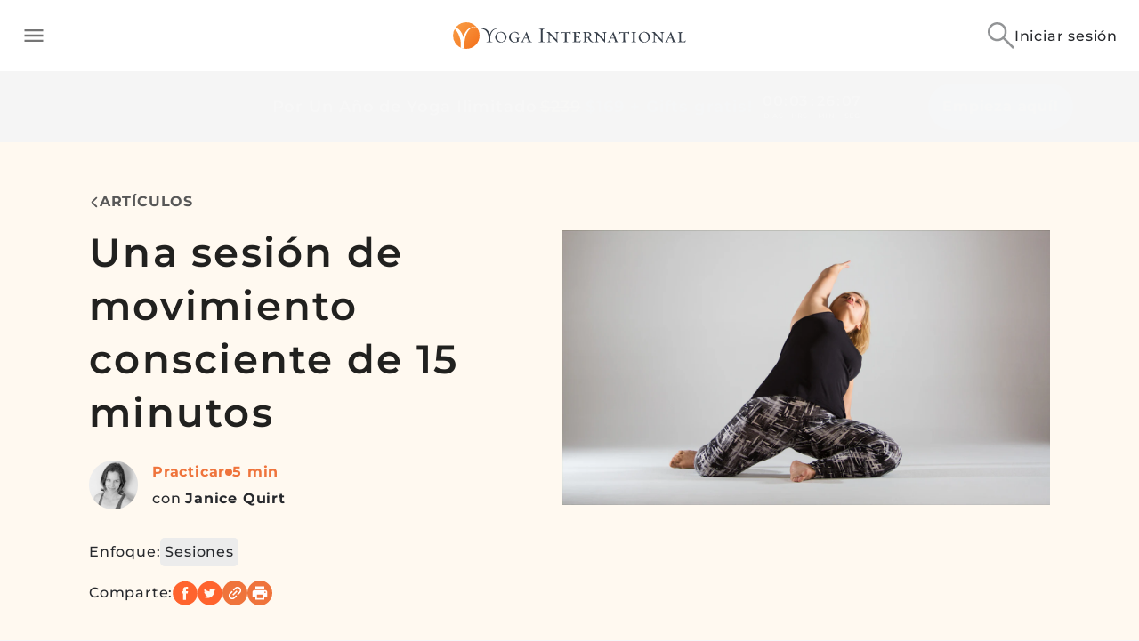

--- FILE ---
content_type: application/javascript
request_url: https://yogainternational.com/8709d8dd7ed8b6c1f660ffc6d9c5fe06a099a07a-56c76d606986dc20738d.js
body_size: 9602
content:
"use strict";(self.webpackChunk_yi_gatsby=self.webpackChunk_yi_gatsby||[]).push([[8650],{3495:function(e,n,t){var o="object"==typeof t.g&&t.g&&t.g.Object===Object&&t.g;n.A=o},6439:function(e,n){n.A=function(e,n){for(var t=-1,o=null==e?0:e.length,r=Array(o);++t<o;)r[t]=n(e[t],t,e);return r}},8755:function(e,n){n.A=function(e){return null!=e&&"object"==typeof e}},21558:function(e,n,t){var o=t(96540).createContext({});n.A=o},37667:function(e,n,t){var o=t(51920),r=t(8755);n.A=function(e){return"symbol"==typeof e||(0,r.A)(e)&&"[object Symbol]"==(0,o.A)(e)}},46978:function(e,n,t){var o=t(66830).A.Symbol;n.A=o},50717:function(e,n,t){var o=t(64467),r=t(98587),i=t(58168),a=t(96540),l=t(38759),c=t(79422),u=t(62912),s=t(85058),d=t(44743),p=t(78109),v=t(37822),f=t(93733),h=t(57912),m=t(94613),b=t(21558),g=t(59056),A=t(87795),x=t(74848),y=["aria-describedby","aria-labelledby","BackdropComponent","BackdropProps","children","className","disableEscapeKeyDown","fullScreen","fullWidth","maxWidth","onBackdropClick","onClose","open","PaperComponent","PaperProps","scroll","TransitionComponent","transitionDuration","TransitionProps"],S=(0,h.Ay)(g.A,{name:"MuiDialog",slot:"Backdrop",overrides:function(e,n){return n.backdrop}})({zIndex:-1}),w=(0,h.Ay)(d.A,{name:"MuiDialog",slot:"Root",overridesResolver:function(e,n){return n.root}})({"@media print":{position:"absolute !important"}}),M=(0,h.Ay)("div",{name:"MuiDialog",slot:"Container",overridesResolver:function(e,n){var t=e.ownerState;return[n.container,n["scroll".concat((0,s.A)(t.scroll))]]}})(function(e){var n=e.ownerState;return(0,i.A)({height:"100%","@media print":{height:"auto"},outline:0},"paper"===n.scroll&&{display:"flex",justifyContent:"center",alignItems:"center"},"body"===n.scroll&&{overflowY:"auto",overflowX:"hidden",textAlign:"center","&::after":{content:'""',display:"inline-block",verticalAlign:"middle",height:"100%",width:"0"}})}),C=(0,h.Ay)(v.A,{name:"MuiDialog",slot:"Paper",overridesResolver:function(e,n){var t=e.ownerState;return[n.paper,n["scrollPaper".concat((0,s.A)(t.scroll))],n["paperWidth".concat((0,s.A)(String(t.maxWidth)))],t.fullWidth&&n.paperFullWidth,t.fullScreen&&n.paperFullScreen]}})(function(e){var n=e.theme,t=e.ownerState;return(0,i.A)({margin:32,position:"relative",overflowY:"auto","@media print":{overflowY:"visible",boxShadow:"none"}},"paper"===t.scroll&&{display:"flex",flexDirection:"column",maxHeight:"calc(100% - 64px)"},"body"===t.scroll&&{display:"inline-block",verticalAlign:"middle",textAlign:"left"},!t.maxWidth&&{maxWidth:"calc(100% - 64px)"},"xs"===t.maxWidth&&(0,o.A)({maxWidth:"px"===n.breakpoints.unit?Math.max(n.breakpoints.values.xs,444):"max(".concat(n.breakpoints.values.xs).concat(n.breakpoints.unit,", 444px)")},"&.".concat(m.A.paperScrollBody),(0,o.A)({},n.breakpoints.down(Math.max(n.breakpoints.values.xs,444)+64),{maxWidth:"calc(100% - 64px)"})),t.maxWidth&&"xs"!==t.maxWidth&&(0,o.A)({maxWidth:"".concat(n.breakpoints.values[t.maxWidth]).concat(n.breakpoints.unit)},"&.".concat(m.A.paperScrollBody),(0,o.A)({},n.breakpoints.down(n.breakpoints.values[t.maxWidth]+64),{maxWidth:"calc(100% - 64px)"})),t.fullWidth&&{width:"calc(100% - 64px)"},t.fullScreen&&(0,o.A)({margin:0,width:"100%",maxWidth:"100%",height:"100%",maxHeight:"none",borderRadius:0},"&.".concat(m.A.paperScrollBody),{margin:0,maxWidth:"100%"}))}),k=a.forwardRef(function(e,n){var t=(0,f.A)({props:e,name:"MuiDialog"}),o=(0,A.A)(),d={enter:o.transitions.duration.enteringScreen,exit:o.transitions.duration.leavingScreen},h=t["aria-describedby"],g=t["aria-labelledby"],k=t.BackdropComponent,R=t.BackdropProps,z=t.children,E=t.className,W=t.disableEscapeKeyDown,I=void 0!==W&&W,P=t.fullScreen,T=void 0!==P&&P,j=t.fullWidth,B=void 0!==j&&j,D=t.maxWidth,L=void 0===D?"sm":D,V=t.onBackdropClick,N=t.onClose,O=t.open,F=t.PaperComponent,X=void 0===F?v.A:F,K=t.PaperProps,Y=void 0===K?{}:K,U=t.scroll,H=void 0===U?"paper":U,_=t.TransitionComponent,q=void 0===_?p.A:_,Q=t.transitionDuration,G=void 0===Q?d:Q,$=t.TransitionProps,J=(0,r.A)(t,y),Z=(0,i.A)({},t,{disableEscapeKeyDown:I,fullScreen:T,fullWidth:B,maxWidth:L,scroll:H}),ee=function(e){var n=e.classes,t=e.scroll,o=e.maxWidth,r=e.fullWidth,i=e.fullScreen,a={root:["root"],container:["container","scroll".concat((0,s.A)(t))],paper:["paper","paperScroll".concat((0,s.A)(t)),"paperWidth".concat((0,s.A)(String(o))),r&&"paperFullWidth",i&&"paperFullScreen"]};return(0,c.A)(a,m.f,n)}(Z),ne=a.useRef(),te=(0,u.A)(g),oe=a.useMemo(function(){return{titleId:te}},[te]);return(0,x.jsx)(w,(0,i.A)({className:(0,l.A)(ee.root,E),closeAfterTransition:!0,components:{Backdrop:S},componentsProps:{backdrop:(0,i.A)({transitionDuration:G,as:k},R)},disableEscapeKeyDown:I,onClose:N,open:O,ref:n,onClick:function(e){ne.current&&(ne.current=null,V&&V(e),N&&N(e,"backdropClick"))},ownerState:Z},J,{children:(0,x.jsx)(q,(0,i.A)({appear:!0,in:O,timeout:G,role:"presentation"},$,{children:(0,x.jsx)(M,{className:(0,l.A)(ee.container),onMouseDown:function(e){ne.current=e.target===e.currentTarget},ownerState:Z,children:(0,x.jsx)(C,(0,i.A)({as:X,elevation:24,role:"dialog","aria-describedby":h,"aria-labelledby":te},Y,{className:(0,l.A)(ee.paper,Y.className),ownerState:Z,children:(0,x.jsx)(b.A.Provider,{value:oe,children:z})}))})}))}))});n.A=k},51878:function(e,n){var t=Array.isArray;n.A=t},51920:function(e,n,t){t.d(n,{A:function(){return p}});var o=t(46978),r=Object.prototype,i=r.hasOwnProperty,a=r.toString,l=o.A?o.A.toStringTag:void 0;var c=function(e){var n=i.call(e,l),t=e[l];try{e[l]=void 0;var o=!0}catch(c){}var r=a.call(e);return o&&(n?e[l]=t:delete e[l]),r},u=Object.prototype.toString;var s=function(e){return u.call(e)},d=o.A?o.A.toStringTag:void 0;var p=function(e){return null==e?void 0===e?"[object Undefined]":"[object Null]":d&&d in Object(e)?c(e):s(e)}},62894:function(e,n,t){t.d(n,{A:function(){return f}});var o=t(98587),r=t(58168),i=t(9417),a=t(77387),l=t(96540),c=t(39433);function u(e,n){var t=Object.create(null);return e&&l.Children.map(e,function(e){return e}).forEach(function(e){t[e.key]=function(e){return n&&(0,l.isValidElement)(e)?n(e):e}(e)}),t}function s(e,n,t){return null!=t[n]?t[n]:e.props[n]}function d(e,n,t){var o=u(e.children),r=function(e,n){function t(t){return t in n?n[t]:e[t]}e=e||{},n=n||{};var o,r=Object.create(null),i=[];for(var a in e)a in n?i.length&&(r[a]=i,i=[]):i.push(a);var l={};for(var c in n){if(r[c])for(o=0;o<r[c].length;o++){var u=r[c][o];l[r[c][o]]=t(u)}l[c]=t(c)}for(o=0;o<i.length;o++)l[i[o]]=t(i[o]);return l}(n,o);return Object.keys(r).forEach(function(i){var a=r[i];if((0,l.isValidElement)(a)){var c=i in n,u=i in o,d=n[i],p=(0,l.isValidElement)(d)&&!d.props.in;!u||c&&!p?u||!c||p?u&&c&&(0,l.isValidElement)(d)&&(r[i]=(0,l.cloneElement)(a,{onExited:t.bind(null,a),in:d.props.in,exit:s(a,"exit",e),enter:s(a,"enter",e)})):r[i]=(0,l.cloneElement)(a,{in:!1}):r[i]=(0,l.cloneElement)(a,{onExited:t.bind(null,a),in:!0,exit:s(a,"exit",e),enter:s(a,"enter",e)})}}),r}var p=Object.values||function(e){return Object.keys(e).map(function(n){return e[n]})},v=function(e){function n(n,t){var o,r=(o=e.call(this,n,t)||this).handleExited.bind((0,i.A)(o));return o.state={contextValue:{isMounting:!0},handleExited:r,firstRender:!0},o}(0,a.A)(n,e);var t=n.prototype;return t.componentDidMount=function(){this.mounted=!0,this.setState({contextValue:{isMounting:!1}})},t.componentWillUnmount=function(){this.mounted=!1},n.getDerivedStateFromProps=function(e,n){var t,o,r=n.children,i=n.handleExited;return{children:n.firstRender?(t=e,o=i,u(t.children,function(e){return(0,l.cloneElement)(e,{onExited:o.bind(null,e),in:!0,appear:s(e,"appear",t),enter:s(e,"enter",t),exit:s(e,"exit",t)})})):d(e,r,i),firstRender:!1}},t.handleExited=function(e,n){var t=u(this.props.children);e.key in t||(e.props.onExited&&e.props.onExited(n),this.mounted&&this.setState(function(n){var t=(0,r.A)({},n.children);return delete t[e.key],{children:t}}))},t.render=function(){var e=this.props,n=e.component,t=e.childFactory,r=(0,o.A)(e,["component","childFactory"]),i=this.state.contextValue,a=p(this.state.children).map(t);return delete r.appear,delete r.enter,delete r.exit,null===n?l.createElement(c.A.Provider,{value:i},a):l.createElement(c.A.Provider,{value:i},l.createElement(n,r,a))},n}(l.Component);v.defaultProps={component:"div",childFactory:function(e){return e}};var f=v},63420:function(e,n,t){var o;t.d(n,{A:function(){return p}});var r=t(5544),i=t(96540),a=t(16068),l=t(56403),c=t(50982);function u(e,n,t,o,l){var c=i.useState(function(){return l&&t?t(e).matches:o?o(e).matches:n}),u=(0,r.A)(c,2),s=u[0],d=u[1];return(0,a.A)(function(){var n=!0;if(t){var o=t(e),r=function(){n&&d(o.matches)};return r(),o.addListener(r),function(){n=!1,o.removeListener(r)}}},[e,t]),s}var s=(o||(o=t.t(i,2))).useSyncExternalStore;function d(e,n,t,o,a){var l=i.useCallback(function(){return n},[n]),c=i.useMemo(function(){if(a&&t)return function(){return t(e).matches};if(null!==o){var n=o(e).matches;return function(){return n}}return l},[l,e,o,a,t]),u=i.useMemo(function(){if(null===t)return[l,function(){return function(){}}];var n=t(e);return[function(){return n.matches},function(e){return n.addListener(e),function(){n.removeListener(e)}}]},[l,t,e]),d=(0,r.A)(u,2),p=d[0],v=d[1];return s(v,p,c)}function p(e){var n=arguments.length>1&&void 0!==arguments[1]?arguments[1]:{},t=(0,c.A)(),o="undefined"!=typeof window&&void 0!==window.matchMedia,r=(0,l.A)({name:"MuiUseMediaQuery",props:n,theme:t}),i=r.defaultMatches,a=void 0!==i&&i,p=r.matchMedia,v=void 0===p?o?window.matchMedia:null:p,f=r.ssrMatchMedia,h=void 0===f?null:f,m=r.noSsr,b=void 0!==m&&m;var g="function"==typeof e?e(t):e;return g=g.replace(/^@media( ?)/m,""),(void 0!==s?d:u)(g,a,v,h,b)}},66830:function(e,n,t){var o=t(3495),r="object"==typeof self&&self&&self.Object===Object&&self,i=o.A||r||Function("return this")();n.A=i},79254:function(e,n,t){t.d(n,{A:function(){return R}});var o=t(64467),r=t(98587),i=t(58168),a=t(96540),l=t(38759),c=t(75874),u=t(79422),s=t(88326),d=t(57912),p=t(93733),v=t(90573),f=t(85058),h=t(62496),m=t(11536);function b(e){return(0,m.Ay)("MuiButton",e)}var g=(0,h.A)("MuiButton",["root","text","textInherit","textPrimary","textSecondary","textSuccess","textError","textInfo","textWarning","outlined","outlinedInherit","outlinedPrimary","outlinedSecondary","outlinedSuccess","outlinedError","outlinedInfo","outlinedWarning","contained","containedInherit","containedPrimary","containedSecondary","containedSuccess","containedError","containedInfo","containedWarning","disableElevation","focusVisible","disabled","colorInherit","colorPrimary","colorSecondary","colorSuccess","colorError","colorInfo","colorWarning","textSizeSmall","textSizeMedium","textSizeLarge","outlinedSizeSmall","outlinedSizeMedium","outlinedSizeLarge","containedSizeSmall","containedSizeMedium","containedSizeLarge","sizeMedium","sizeSmall","sizeLarge","fullWidth","startIcon","endIcon","icon","iconSizeSmall","iconSizeMedium","iconSizeLarge"]);var A=a.createContext({});var x=a.createContext(void 0),y=t(74848),S=["children","color","component","className","disabled","disableElevation","disableFocusRipple","endIcon","focusVisibleClassName","fullWidth","size","startIcon","type","variant"],w=function(e){return(0,i.A)({},"small"===e.size&&{"& > *:nth-of-type(1)":{fontSize:18}},"medium"===e.size&&{"& > *:nth-of-type(1)":{fontSize:20}},"large"===e.size&&{"& > *:nth-of-type(1)":{fontSize:22}})},M=(0,d.Ay)(v.A,{shouldForwardProp:function(e){return(0,d.ep)(e)||"classes"===e},name:"MuiButton",slot:"Root",overridesResolver:function(e,n){var t=e.ownerState;return[n.root,n[t.variant],n["".concat(t.variant).concat((0,f.A)(t.color))],n["size".concat((0,f.A)(t.size))],n["".concat(t.variant,"Size").concat((0,f.A)(t.size))],"inherit"===t.color&&n.colorInherit,t.disableElevation&&n.disableElevation,t.fullWidth&&n.fullWidth]}})(function(e){var n,t,r=e.theme,a=e.ownerState,l="light"===r.palette.mode?r.palette.grey[300]:r.palette.grey[800],c="light"===r.palette.mode?r.palette.grey.A100:r.palette.grey[700];return(0,i.A)({},r.typography.button,(0,o.A)((0,o.A)({minWidth:64,padding:"6px 16px",borderRadius:(r.vars||r).shape.borderRadius,transition:r.transitions.create(["background-color","box-shadow","border-color","color"],{duration:r.transitions.duration.short}),"&:hover":(0,i.A)({textDecoration:"none",backgroundColor:r.vars?"rgba(".concat(r.vars.palette.text.primaryChannel," / ").concat(r.vars.palette.action.hoverOpacity,")"):(0,s.X4)(r.palette.text.primary,r.palette.action.hoverOpacity),"@media (hover: none)":{backgroundColor:"transparent"}},"text"===a.variant&&"inherit"!==a.color&&{backgroundColor:r.vars?"rgba(".concat(r.vars.palette[a.color].mainChannel," / ").concat(r.vars.palette.action.hoverOpacity,")"):(0,s.X4)(r.palette[a.color].main,r.palette.action.hoverOpacity),"@media (hover: none)":{backgroundColor:"transparent"}},"outlined"===a.variant&&"inherit"!==a.color&&{border:"1px solid ".concat((r.vars||r).palette[a.color].main),backgroundColor:r.vars?"rgba(".concat(r.vars.palette[a.color].mainChannel," / ").concat(r.vars.palette.action.hoverOpacity,")"):(0,s.X4)(r.palette[a.color].main,r.palette.action.hoverOpacity),"@media (hover: none)":{backgroundColor:"transparent"}},"contained"===a.variant&&{backgroundColor:r.vars?r.vars.palette.Button.inheritContainedHoverBg:c,boxShadow:(r.vars||r).shadows[4],"@media (hover: none)":{boxShadow:(r.vars||r).shadows[2],backgroundColor:(r.vars||r).palette.grey[300]}},"contained"===a.variant&&"inherit"!==a.color&&{backgroundColor:(r.vars||r).palette[a.color].dark,"@media (hover: none)":{backgroundColor:(r.vars||r).palette[a.color].main}}),"&:active":(0,i.A)({},"contained"===a.variant&&{boxShadow:(r.vars||r).shadows[8]})},"&.".concat(g.focusVisible),(0,i.A)({},"contained"===a.variant&&{boxShadow:(r.vars||r).shadows[6]})),"&.".concat(g.disabled),(0,i.A)({color:(r.vars||r).palette.action.disabled},"outlined"===a.variant&&{border:"1px solid ".concat((r.vars||r).palette.action.disabledBackground)},"contained"===a.variant&&{color:(r.vars||r).palette.action.disabled,boxShadow:(r.vars||r).shadows[0],backgroundColor:(r.vars||r).palette.action.disabledBackground})),"text"===a.variant&&{padding:"6px 8px"},"text"===a.variant&&"inherit"!==a.color&&{color:(r.vars||r).palette[a.color].main},"outlined"===a.variant&&{padding:"5px 15px",border:"1px solid currentColor"},"outlined"===a.variant&&"inherit"!==a.color&&{color:(r.vars||r).palette[a.color].main,border:r.vars?"1px solid rgba(".concat(r.vars.palette[a.color].mainChannel," / 0.5)"):"1px solid ".concat((0,s.X4)(r.palette[a.color].main,.5))},"contained"===a.variant&&{color:r.vars?r.vars.palette.text.primary:null==(n=(t=r.palette).getContrastText)?void 0:n.call(t,r.palette.grey[300]),backgroundColor:r.vars?r.vars.palette.Button.inheritContainedBg:l,boxShadow:(r.vars||r).shadows[2]},"contained"===a.variant&&"inherit"!==a.color&&{color:(r.vars||r).palette[a.color].contrastText,backgroundColor:(r.vars||r).palette[a.color].main},"inherit"===a.color&&{color:"inherit",borderColor:"currentColor"},"small"===a.size&&"text"===a.variant&&{padding:"4px 5px",fontSize:r.typography.pxToRem(13)},"large"===a.size&&"text"===a.variant&&{padding:"8px 11px",fontSize:r.typography.pxToRem(15)},"small"===a.size&&"outlined"===a.variant&&{padding:"3px 9px",fontSize:r.typography.pxToRem(13)},"large"===a.size&&"outlined"===a.variant&&{padding:"7px 21px",fontSize:r.typography.pxToRem(15)},"small"===a.size&&"contained"===a.variant&&{padding:"4px 10px",fontSize:r.typography.pxToRem(13)},"large"===a.size&&"contained"===a.variant&&{padding:"8px 22px",fontSize:r.typography.pxToRem(15)},a.fullWidth&&{width:"100%"})},function(e){return e.ownerState.disableElevation&&(0,o.A)((0,o.A)((0,o.A)({boxShadow:"none","&:hover":{boxShadow:"none"}},"&.".concat(g.focusVisible),{boxShadow:"none"}),"&:active",{boxShadow:"none"}),"&.".concat(g.disabled),{boxShadow:"none"})}),C=(0,d.Ay)("span",{name:"MuiButton",slot:"StartIcon",overridesResolver:function(e,n){var t=e.ownerState;return[n.startIcon,n["iconSize".concat((0,f.A)(t.size))]]}})(function(e){var n=e.ownerState;return(0,i.A)({display:"inherit",marginRight:8,marginLeft:-4},"small"===n.size&&{marginLeft:-2},w(n))}),k=(0,d.Ay)("span",{name:"MuiButton",slot:"EndIcon",overridesResolver:function(e,n){var t=e.ownerState;return[n.endIcon,n["iconSize".concat((0,f.A)(t.size))]]}})(function(e){var n=e.ownerState;return(0,i.A)({display:"inherit",marginRight:-4,marginLeft:8},"small"===n.size&&{marginRight:-2},w(n))}),R=a.forwardRef(function(e,n){var t=a.useContext(A),o=a.useContext(x),s=(0,c.A)(t,e),d=(0,p.A)({props:s,name:"MuiButton"}),v=d.children,h=d.color,m=void 0===h?"primary":h,g=d.component,w=void 0===g?"button":g,R=d.className,z=d.disabled,E=void 0!==z&&z,W=d.disableElevation,I=void 0!==W&&W,P=d.disableFocusRipple,T=void 0!==P&&P,j=d.endIcon,B=d.focusVisibleClassName,D=d.fullWidth,L=void 0!==D&&D,V=d.size,N=void 0===V?"medium":V,O=d.startIcon,F=d.type,X=d.variant,K=void 0===X?"text":X,Y=(0,r.A)(d,S),U=(0,i.A)({},d,{color:m,component:w,disabled:E,disableElevation:I,disableFocusRipple:T,fullWidth:L,size:N,type:F,variant:K}),H=function(e){var n=e.color,t=e.disableElevation,o=e.fullWidth,r=e.size,a=e.variant,l=e.classes,c={root:["root",a,"".concat(a).concat((0,f.A)(n)),"size".concat((0,f.A)(r)),"".concat(a,"Size").concat((0,f.A)(r)),"color".concat((0,f.A)(n)),t&&"disableElevation",o&&"fullWidth"],label:["label"],startIcon:["icon","startIcon","iconSize".concat((0,f.A)(r))],endIcon:["icon","endIcon","iconSize".concat((0,f.A)(r))]},s=(0,u.A)(c,b,l);return(0,i.A)({},l,s)}(U),_=O&&(0,y.jsx)(C,{className:H.startIcon,ownerState:U,children:O}),q=j&&(0,y.jsx)(k,{className:H.endIcon,ownerState:U,children:j}),Q=o||"";return(0,y.jsxs)(M,(0,i.A)({ownerState:U,className:(0,l.A)(t.className,H.root,R,Q),component:w,disabled:E,focusRipple:!T,focusVisibleClassName:(0,l.A)(H.focusVisible,B),ref:n,type:F},Y,{classes:H,children:[_,v,q]}))})},84954:function(e,n,t){t.d(n,{A:function(){return s}});var o=t(46978),r=t(6439),i=t(51878),a=t(37667),l=o.A?o.A.prototype:void 0,c=l?l.toString:void 0;var u=function e(n){if("string"==typeof n)return n;if((0,i.A)(n))return(0,r.A)(n,e)+"";if((0,a.A)(n))return c?c.call(n):"";var t=n+"";return"0"==t&&1/n==-1/0?"-0":t};var s=function(e){return null==e?"":u(e)}},90573:function(e,n,t){t.d(n,{A:function(){return H}});var o=t(5544),r=t(64467),i=t(58168),a=t(98587),l=t(96540),c=t(38759),u=t(79422),s=t(57912),d=t(93733),p=t(58436),v=t(16973),f=t(4542),h=t(60436),m=t(57528),b=t(62894),g=t(87469),A=t(26069),x=t(74848);var y=function(e){var n=e.className,t=e.classes,r=e.pulsate,i=void 0!==r&&r,a=e.rippleX,u=e.rippleY,s=e.rippleSize,d=e.in,p=e.onExited,v=e.timeout,f=l.useState(!1),h=(0,o.A)(f,2),m=h[0],b=h[1],g=(0,c.A)(n,t.ripple,t.rippleVisible,i&&t.ripplePulsate),A={width:s,height:s,top:-s/2+u,left:-s/2+a},y=(0,c.A)(t.child,m&&t.childLeaving,i&&t.childPulsate);return d||m||b(!0),l.useEffect(function(){if(!d&&null!=p){var e=setTimeout(p,v);return function(){clearTimeout(e)}}},[p,d,v]),(0,x.jsx)("span",{className:g,style:A,children:(0,x.jsx)("span",{className:y})})},S=t(62496);var w,M,C,k,R,z,E,W,I=(0,S.A)("MuiTouchRipple",["root","ripple","rippleVisible","ripplePulsate","child","childLeaving","childPulsate"]),P=["center","classes","className"],T=(0,g.i7)(R||(R=w||(w=(0,m.A)(["\n  0% {\n    transform: scale(0);\n    opacity: 0.1;\n  }\n\n  100% {\n    transform: scale(1);\n    opacity: 0.3;\n  }\n"])))),j=(0,g.i7)(z||(z=M||(M=(0,m.A)(["\n  0% {\n    opacity: 1;\n  }\n\n  100% {\n    opacity: 0;\n  }\n"])))),B=(0,g.i7)(E||(E=C||(C=(0,m.A)(["\n  0% {\n    transform: scale(1);\n  }\n\n  50% {\n    transform: scale(0.92);\n  }\n\n  100% {\n    transform: scale(1);\n  }\n"])))),D=(0,s.Ay)("span",{name:"MuiTouchRipple",slot:"Root"})({overflow:"hidden",pointerEvents:"none",position:"absolute",zIndex:0,top:0,right:0,bottom:0,left:0,borderRadius:"inherit"}),L=(0,s.Ay)(y,{name:"MuiTouchRipple",slot:"Ripple"})(W||(W=k||(k=(0,m.A)(["\n  opacity: 0;\n  position: absolute;\n\n  &."," {\n    opacity: 0.3;\n    transform: scale(1);\n    animation-name: ",";\n    animation-duration: ","ms;\n    animation-timing-function: ",";\n  }\n\n  &."," {\n    animation-duration: ","ms;\n  }\n\n  & ."," {\n    opacity: 1;\n    display: block;\n    width: 100%;\n    height: 100%;\n    border-radius: 50%;\n    background-color: currentColor;\n  }\n\n  & ."," {\n    opacity: 0;\n    animation-name: ",";\n    animation-duration: ","ms;\n    animation-timing-function: ",";\n  }\n\n  & ."," {\n    position: absolute;\n    /* @noflip */\n    left: 0px;\n    top: 0;\n    animation-name: ",";\n    animation-duration: 2500ms;\n    animation-timing-function: ",";\n    animation-iteration-count: infinite;\n    animation-delay: 200ms;\n  }\n"]))),I.rippleVisible,T,550,function(e){return e.theme.transitions.easing.easeInOut},I.ripplePulsate,function(e){return e.theme.transitions.duration.shorter},I.child,I.childLeaving,j,550,function(e){return e.theme.transitions.easing.easeInOut},I.childPulsate,B,function(e){return e.theme.transitions.easing.easeInOut}),V=l.forwardRef(function(e,n){var t=(0,d.A)({props:e,name:"MuiTouchRipple"}),r=t.center,u=void 0!==r&&r,s=t.classes,p=void 0===s?{}:s,v=t.className,f=(0,a.A)(t,P),m=l.useState([]),g=(0,o.A)(m,2),y=g[0],S=g[1],w=l.useRef(0),M=l.useRef(null);l.useEffect(function(){M.current&&(M.current(),M.current=null)},[y]);var C=l.useRef(!1),k=(0,A.A)(),R=l.useRef(null),z=l.useRef(null),E=l.useCallback(function(e){var n=e.pulsate,t=e.rippleX,o=e.rippleY,r=e.rippleSize,i=e.cb;S(function(e){return[].concat((0,h.A)(e),[(0,x.jsx)(L,{classes:{ripple:(0,c.A)(p.ripple,I.ripple),rippleVisible:(0,c.A)(p.rippleVisible,I.rippleVisible),ripplePulsate:(0,c.A)(p.ripplePulsate,I.ripplePulsate),child:(0,c.A)(p.child,I.child),childLeaving:(0,c.A)(p.childLeaving,I.childLeaving),childPulsate:(0,c.A)(p.childPulsate,I.childPulsate)},timeout:550,pulsate:n,rippleX:t,rippleY:o,rippleSize:r},w.current)])}),w.current+=1,M.current=i},[p]),W=l.useCallback(function(){var e=arguments.length>0&&void 0!==arguments[0]?arguments[0]:{},n=arguments.length>1&&void 0!==arguments[1]?arguments[1]:{},t=arguments.length>2&&void 0!==arguments[2]?arguments[2]:function(){},o=n.pulsate,r=void 0!==o&&o,i=n.center,a=void 0===i?u||n.pulsate:i,l=n.fakeElement,c=void 0!==l&&l;if("mousedown"===(null==e?void 0:e.type)&&C.current)C.current=!1;else{"touchstart"===(null==e?void 0:e.type)&&(C.current=!0);var s,d,p,v=c?null:z.current,f=v?v.getBoundingClientRect():{width:0,height:0,left:0,top:0};if(a||void 0===e||0===e.clientX&&0===e.clientY||!e.clientX&&!e.touches)s=Math.round(f.width/2),d=Math.round(f.height/2);else{var h=e.touches&&e.touches.length>0?e.touches[0]:e,m=h.clientX,b=h.clientY;s=Math.round(m-f.left),d=Math.round(b-f.top)}if(a)(p=Math.sqrt((2*Math.pow(f.width,2)+Math.pow(f.height,2))/3))%2==0&&(p+=1);else{var g=2*Math.max(Math.abs((v?v.clientWidth:0)-s),s)+2,A=2*Math.max(Math.abs((v?v.clientHeight:0)-d),d)+2;p=Math.sqrt(Math.pow(g,2)+Math.pow(A,2))}null!=e&&e.touches?null===R.current&&(R.current=function(){E({pulsate:r,rippleX:s,rippleY:d,rippleSize:p,cb:t})},k.start(80,function(){R.current&&(R.current(),R.current=null)})):E({pulsate:r,rippleX:s,rippleY:d,rippleSize:p,cb:t})}},[u,E,k]),T=l.useCallback(function(){W({},{pulsate:!0})},[W]),j=l.useCallback(function(e,n){if(k.clear(),"touchend"===(null==e?void 0:e.type)&&R.current)return R.current(),R.current=null,void k.start(0,function(){j(e,n)});R.current=null,S(function(e){return e.length>0?e.slice(1):e}),M.current=n},[k]);return l.useImperativeHandle(n,function(){return{pulsate:T,start:W,stop:j}},[T,W,j]),(0,x.jsx)(D,(0,i.A)({className:(0,c.A)(I.root,p.root,v),ref:z},f,{children:(0,x.jsx)(b.A,{component:null,exit:!0,children:y})}))}),N=V,O=t(11536);function F(e){return(0,O.Ay)("MuiButtonBase",e)}var X=(0,S.A)("MuiButtonBase",["root","disabled","focusVisible"]),K=["action","centerRipple","children","className","component","disabled","disableRipple","disableTouchRipple","focusRipple","focusVisibleClassName","LinkComponent","onBlur","onClick","onContextMenu","onDragLeave","onFocus","onFocusVisible","onKeyDown","onKeyUp","onMouseDown","onMouseLeave","onMouseUp","onTouchEnd","onTouchMove","onTouchStart","tabIndex","TouchRippleProps","touchRippleRef","type"],Y=(0,s.Ay)("button",{name:"MuiButtonBase",slot:"Root",overridesResolver:function(e,n){return n.root}})((0,r.A)((0,r.A)({display:"inline-flex",alignItems:"center",justifyContent:"center",position:"relative",boxSizing:"border-box",WebkitTapHighlightColor:"transparent",backgroundColor:"transparent",outline:0,border:0,margin:0,borderRadius:0,padding:0,cursor:"pointer",userSelect:"none",verticalAlign:"middle",MozAppearance:"none",WebkitAppearance:"none",textDecoration:"none",color:"inherit","&::-moz-focus-inner":{borderStyle:"none"}},"&.".concat(X.disabled),{pointerEvents:"none",cursor:"default"}),"@media print",{colorAdjust:"exact"})),U=l.forwardRef(function(e,n){var t=(0,d.A)({props:e,name:"MuiButtonBase"}),r=t.action,s=t.centerRipple,h=void 0!==s&&s,m=t.children,b=t.className,g=t.component,A=void 0===g?"button":g,y=t.disabled,S=void 0!==y&&y,w=t.disableRipple,M=void 0!==w&&w,C=t.disableTouchRipple,k=void 0!==C&&C,R=t.focusRipple,z=void 0!==R&&R,E=t.LinkComponent,W=void 0===E?"a":E,I=t.onBlur,P=t.onClick,T=t.onContextMenu,j=t.onDragLeave,B=t.onFocus,D=t.onFocusVisible,L=t.onKeyDown,V=t.onKeyUp,O=t.onMouseDown,X=t.onMouseLeave,U=t.onMouseUp,H=t.onTouchEnd,_=t.onTouchMove,q=t.onTouchStart,Q=t.tabIndex,G=void 0===Q?0:Q,$=t.TouchRippleProps,J=t.touchRippleRef,Z=t.type,ee=(0,a.A)(t,K),ne=l.useRef(null),te=l.useRef(null),oe=(0,p.A)(te,J),re=(0,f.A)(),ie=re.isFocusVisibleRef,ae=re.onFocus,le=re.onBlur,ce=re.ref,ue=l.useState(!1),se=(0,o.A)(ue,2),de=se[0],pe=se[1];S&&de&&pe(!1),l.useImperativeHandle(r,function(){return{focusVisible:function(){pe(!0),ne.current.focus()}}},[]);var ve=l.useState(!1),fe=(0,o.A)(ve,2),he=fe[0],me=fe[1];l.useEffect(function(){me(!0)},[]);var be=he&&!M&&!S;function ge(e,n){var t=arguments.length>2&&void 0!==arguments[2]?arguments[2]:k;return(0,v.A)(function(o){return n&&n(o),!t&&te.current&&te.current[e](o),!0})}l.useEffect(function(){de&&z&&!M&&he&&te.current.pulsate()},[M,z,de,he]);var Ae=ge("start",O),xe=ge("stop",T),ye=ge("stop",j),Se=ge("stop",U),we=ge("stop",function(e){de&&e.preventDefault(),X&&X(e)}),Me=ge("start",q),Ce=ge("stop",H),ke=ge("stop",_),Re=ge("stop",function(e){le(e),!1===ie.current&&pe(!1),I&&I(e)},!1),ze=(0,v.A)(function(e){ne.current||(ne.current=e.currentTarget),ae(e),!0===ie.current&&(pe(!0),D&&D(e)),B&&B(e)}),Ee=function(){var e=ne.current;return A&&"button"!==A&&!("A"===e.tagName&&e.href)},We=l.useRef(!1),Ie=(0,v.A)(function(e){z&&!We.current&&de&&te.current&&" "===e.key&&(We.current=!0,te.current.stop(e,function(){te.current.start(e)})),e.target===e.currentTarget&&Ee()&&" "===e.key&&e.preventDefault(),L&&L(e),e.target===e.currentTarget&&Ee()&&"Enter"===e.key&&!S&&(e.preventDefault(),P&&P(e))}),Pe=(0,v.A)(function(e){z&&" "===e.key&&te.current&&de&&!e.defaultPrevented&&(We.current=!1,te.current.stop(e,function(){te.current.pulsate(e)})),V&&V(e),P&&e.target===e.currentTarget&&Ee()&&" "===e.key&&!e.defaultPrevented&&P(e)}),Te=A;"button"===Te&&(ee.href||ee.to)&&(Te=W);var je={};"button"===Te?(je.type=void 0===Z?"button":Z,je.disabled=S):(ee.href||ee.to||(je.role="button"),S&&(je["aria-disabled"]=S));var Be=(0,p.A)(n,ce,ne);var De=(0,i.A)({},t,{centerRipple:h,component:A,disabled:S,disableRipple:M,disableTouchRipple:k,focusRipple:z,tabIndex:G,focusVisible:de}),Le=function(e){var n=e.disabled,t=e.focusVisible,o=e.focusVisibleClassName,r=e.classes,i={root:["root",n&&"disabled",t&&"focusVisible"]},a=(0,u.A)(i,F,r);return t&&o&&(a.root+=" ".concat(o)),a}(De);return(0,x.jsxs)(Y,(0,i.A)({as:Te,className:(0,c.A)(Le.root,b),ownerState:De,onBlur:Re,onClick:P,onContextMenu:xe,onFocus:ze,onKeyDown:Ie,onKeyUp:Pe,onMouseDown:Ae,onMouseLeave:we,onMouseUp:Se,onDragLeave:ye,onTouchEnd:Ce,onTouchMove:ke,onTouchStart:Me,ref:Be,tabIndex:S?-1:G,type:Z},je,ee,{children:[m,be?(0,x.jsx)(N,(0,i.A)({ref:oe,center:h},$)):null]}))}),H=U},94613:function(e,n,t){t.d(n,{f:function(){return i}});var o=t(62496),r=t(11536);function i(e){return(0,r.Ay)("MuiDialog",e)}var a=(0,o.A)("MuiDialog",["root","scrollPaper","scrollBody","container","paper","paperScrollPaper","paperScrollBody","paperWidthFalse","paperWidthXs","paperWidthSm","paperWidthMd","paperWidthLg","paperWidthXl","paperFullWidth","paperFullScreen"]);n.A=a},97981:function(e,n,t){t.d(n,{n:function(){return s}});var o=t(31378),r=t(96540),i=t(94953),a=t(66754),l=t(90768),c=t(76260),u=t(9626);function s(e,n){var t=(0,u.m)(null==n?void 0:n.client);(0,l.D$)(e,l.KG.Mutation);var s=r.useState({called:!1,loading:!1,client:t}),d=s[0],p=s[1],v=r.useRef({result:d,mutationId:0,isMounted:!0,client:t,mutation:e,options:n});Object.assign(v.current,{client:t,options:n,mutation:e});var f=r.useCallback(function(e){void 0===e&&(e={});var n=v.current,t=n.options,r=n.mutation,l=(0,o.Cl)((0,o.Cl)({},t),{mutation:r}),u=e.client||v.current.client;v.current.result.loading||l.ignoreResults||!v.current.isMounted||p(v.current.result={loading:!0,error:void 0,data:void 0,called:!0,client:u});var s=++v.current.mutationId,d=(0,i.l)(l,e);return u.mutate(d).then(function(n){var t,o,r=n.data,i=n.errors,l=i&&i.length>0?new c.K4({graphQLErrors:i}):void 0,f=e.onError||(null===(t=v.current.options)||void 0===t?void 0:t.onError);if(l&&f&&f(l,d),s===v.current.mutationId&&!d.ignoreResults){var h={called:!0,loading:!1,data:r,error:l,client:u};v.current.isMounted&&!(0,a.L)(v.current.result,h)&&p(v.current.result=h)}var m=e.onCompleted||(null===(o=v.current.options)||void 0===o?void 0:o.onCompleted);return l||null==m||m(n.data,d),n}).catch(function(n){var t;if(s===v.current.mutationId&&v.current.isMounted){var o={loading:!1,error:n,data:void 0,called:!0,client:u};(0,a.L)(v.current.result,o)||p(v.current.result=o)}var r=e.onError||(null===(t=v.current.options)||void 0===t?void 0:t.onError);if(r)return r(n,d),{data:void 0,errors:n};throw n})},[]),h=r.useCallback(function(){if(v.current.isMounted){var e={called:!1,loading:!1,client:t};Object.assign(v.current,{mutationId:0,result:e}),p(e)}},[]);return r.useEffect(function(){return v.current.isMounted=!0,function(){v.current.isMounted=!1}},[]),[f,(0,o.Cl)({reset:h},d)]}}}]);
//# sourceMappingURL=8709d8dd7ed8b6c1f660ffc6d9c5fe06a099a07a-56c76d606986dc20738d.js.map

--- FILE ---
content_type: application/javascript
request_url: https://yogainternational.com/e34270d2a541b30dc05eae63405064385bf8ac49-ba0f1dbb18c59ae60128.js
body_size: 9103
content:
"use strict";(self.webpackChunk_yi_gatsby=self.webpackChunk_yi_gatsby||[]).push([[9950],{2253:function(e,n,t){t.d(n,{t:function(){return r}});var r=function(e){var n="Trial for new users only.";return{en:n,es:"Versión de prueba sólo para nuevos usuarios."}[e]||n}},9259:function(e,n,t){t.d(n,{M:function(){return r}});class r{constructor(e){this.pathname=/\/$/.test(e)?e:e+"/"}static create(e){return new r(e)}get value(){return this.pathname}}},9852:function(e,n,t){t.d(n,{a:function(){return r}});const r="playlistId"},12917:function(e){e.exports=JSON.parse('{"layout":"constrained","placeholder":{"fallback":"[data-uri]"},"images":{"fallback":{"src":"/static/95399846c62ebb4b099bbb1ce738b508/cae66/dashboard-devices.png","srcSet":"/static/95399846c62ebb4b099bbb1ce738b508/81a28/dashboard-devices.png 245w,\\n/static/95399846c62ebb4b099bbb1ce738b508/b7f28/dashboard-devices.png 490w,\\n/static/95399846c62ebb4b099bbb1ce738b508/cae66/dashboard-devices.png 980w","sizes":"(min-width: 980px) 980px, 100vw"},"sources":[{"srcSet":"/static/95399846c62ebb4b099bbb1ce738b508/a1c88/dashboard-devices.webp 245w,\\n/static/95399846c62ebb4b099bbb1ce738b508/216b7/dashboard-devices.webp 490w,\\n/static/95399846c62ebb4b099bbb1ce738b508/9c0e9/dashboard-devices.webp 980w","type":"image/webp","sizes":"(min-width: 980px) 980px, 100vw"}]},"width":980,"height":552}')},15059:function(e,n,t){t.d(n,{GO:function(){return d},P:function(){return l},Q0:function(){return o},d$:function(){return u},gv:function(){return c},jl:function(){return s},sY:function(){return i}});var r=t(21063),a=t(25838);const o=(0,r.A)("div",{target:"efn0lls6"})({name:"1j8zhkp",styles:"border-radius:3px;text-align:center;margin:auto;background-color:#fff"}),i=(0,r.A)("p",{target:"efn0lls5"})("text-align:center;margin-bottom:15px;font-size:20px;font-weight:bold;font-style:normal;font-stretch:normal;line-height:1.75;letter-spacing:0.5px;color:",a.Dvv,";margin:20px 0px;"),c=(0,r.A)("div",{target:"efn0lls4"})({name:"qxtcrd",styles:"form{margin:auto;}form button{min-width:40px!important;border-radius:4px!important;height:38px;margin:10px 0px;}"}),l=(0,r.A)("p",{target:"efn0lls3"})("text-align:center;margin-bottom:0px;margin-top:10px;font-size:13px;color:",a.Fqj,";padding-top:10px;"),s=(0,r.A)("div",{target:"efn0lls2"})("display:-ms-flexbox;display:flex;-ms-flex-align:center;align-items:center;-ms-flex-pack:end;justify-content:flex-end;padding:1rem;border-top:1px solid ",a.fhx,";border-bottom-right-radius:0.3rem;border-bottom-left-radius:0.3rem;background-color:",a.EQ4,";"),d=(0,r.A)("div",{target:"efn0lls1"})("font-size:14px;font-weight:500;font-style:normal;font-stretch:normal;line-height:1.71;letter-spacing:0.1px;color:",a.WX6,";text-align:left;margin-right:auto;"),u=(0,r.A)("a",{target:"efn0lls0"})("font-weight:600;text-transform:uppercase;color:",a.Yl6,";font-size:14px;")},24600:function(e,n,t){t.d(n,{W:function(){return d}});var r=t(31378),a=t(71487),o=t(96540),i=t(36034),c=t.n(i),l=t(26920),s=function(e){var n=(0,l.l)();return o.createElement(n.Consumer,null,function(n){return(0,a.V1)(n&&n.client,44),e.children(n.client)})};function d(e,n){void 0===n&&(n={});var t="withApollo(".concat(function(e){return e.displayName||e.name||"Component"}(e),")"),i=function(i){function c(e){var n=i.call(this,e)||this;return n.setWrappedInstance=n.setWrappedInstance.bind(n),n}return(0,r.C6)(c,i),c.prototype.getWrappedInstance=function(){return(0,a.V1)(n.withRef,48),this.wrappedInstance},c.prototype.setWrappedInstance=function(e){this.wrappedInstance=e},c.prototype.render=function(){var t=this;return o.createElement(s,null,function(a){var i=Object.assign({},t.props,{client:a,ref:n.withRef?t.setWrappedInstance:void 0});return o.createElement(e,(0,r.Cl)({},i))})},c.displayName=t,c.WrappedComponent=e,c}(o.Component);return c()(i,e,{})}},28073:function(e,n,t){t.d(n,{T:function(){return u}});var r=t(8025),a=t(72030),o=t(93184),i=t(9852),c=t(21613);const l=e=>n=>{let{returnUrl:t,targetUrl:r}=n;const a=null!=t?t:""+e.pathname,l=new URLSearchParams(null==e?void 0:e.search);return l.set(c.m,a),l.delete(i.a),(0,o.A)(r,l.toString())},s=e=>()=>{const n=e.pathname;return d(e)(n)},d=e=>n=>{const t=(0,a.S)({search:e.search,keyList:[i.a]});return(0,o.A)(n,t)};function u(){const e=(0,r.useLocation)();return{addToUrlConvertedContentFrom:l(e),getCurrentPageAsReturnUrl:s(e),convertUrlToReturnUrl:d(e)}}},33091:function(e,n,t){t.d(n,{A:function(){return x}});var r=t(5544),a=t(98587),o=t(58168),i=t(96540),c=t(38759),l=t(79422),s=t(85058),d=t(57912),u=t(12877),p=t(2804),m=t(90573),h=t(62496),b=t(11536);function f(e){return(0,b.Ay)("PrivateSwitchBase",e)}(0,h.A)("PrivateSwitchBase",["root","checked","disabled","input","edgeStart","edgeEnd"]);var g=t(74848),v=["autoFocus","checked","checkedIcon","className","defaultChecked","disabled","disableFocusRipple","edge","icon","id","inputProps","inputRef","name","onBlur","onChange","onFocus","readOnly","required","tabIndex","type","value"],A=(0,d.Ay)(m.A)(function(e){var n=e.ownerState;return(0,o.A)({padding:9,borderRadius:"50%"},"start"===n.edge&&{marginLeft:"small"===n.size?-3:-12},"end"===n.edge&&{marginRight:"small"===n.size?-3:-12})}),w=(0,d.Ay)("input",{shouldForwardProp:d.ep})({cursor:"inherit",position:"absolute",opacity:0,width:"100%",height:"100%",top:0,left:0,margin:0,padding:0,zIndex:1}),x=i.forwardRef(function(e,n){var t=e.autoFocus,i=e.checked,d=e.checkedIcon,m=e.className,h=e.defaultChecked,b=e.disabled,x=e.disableFocusRipple,y=void 0!==x&&x,Y=e.edge,k=void 0!==Y&&Y,C=e.icon,S=e.id,I=e.inputProps,D=e.inputRef,F=e.name,R=e.onBlur,B=e.onChange,z=e.onFocus,P=e.readOnly,U=e.required,E=void 0!==U&&U,j=e.tabIndex,K=e.type,M=e.value,W=(0,a.A)(e,v),_=(0,u.A)({controlled:i,default:Boolean(h),name:"SwitchBase",state:"checked"}),N=(0,r.A)(_,2),O=N[0],L=N[1],V=(0,p.A)(),H=b;V&&void 0===H&&(H=V.disabled);var T="checkbox"===K||"radio"===K,q=(0,o.A)({},e,{checked:O,disabled:H,disableFocusRipple:y,edge:k}),Q=function(e){var n=e.classes,t=e.checked,r=e.disabled,a=e.edge,o={root:["root",t&&"checked",r&&"disabled",a&&"edge".concat((0,s.A)(a))],input:["input"]};return(0,l.A)(o,f,n)}(q);return(0,g.jsxs)(A,(0,o.A)({component:"span",className:(0,c.A)(Q.root,m),centerRipple:!0,focusRipple:!y,disabled:H,tabIndex:null,role:void 0,onFocus:function(e){z&&z(e),V&&V.onFocus&&V.onFocus(e)},onBlur:function(e){R&&R(e),V&&V.onBlur&&V.onBlur(e)},ownerState:q,ref:n},W,{children:[(0,g.jsx)(w,(0,o.A)({autoFocus:t,checked:i,defaultChecked:h,className:Q.input,disabled:H,id:T?S:void 0,name:F,onChange:function(e){if(!e.nativeEvent.defaultPrevented){var n=e.target.checked;L(n),B&&B(e,n)}},readOnly:P,ref:D,required:E,ownerState:q,tabIndex:j,type:K},"checkbox"===K&&void 0===M?{}:{value:M},I)),O?d:C]}))})},36291:function(e,n,t){t.d(n,{m:function(){return A}});var r=t(65209),a=t(32532),o=function(e){var n={en:"We'll never share your info. Spam just isn't yogic.",es:"Nunca compartiremos tu información. Hacer spam no es de yogui."};return n[e]||n.en||"article_spam_just_isnt_yogic"},i=t(92134),c=t(60751),l=t(2253),s=t(15059),d=t(89263),u=t(71379),p=t(85889),m=t(28073),h=t(72800),b=t(42114),f=t(79229);const g=e=>{let{returnUrl:n}=e;const{locale:t}=(0,h.Ym)(),r=p.mL(t,"/create-account"),{addToUrlConvertedContentFrom:a}=(0,m.T)(),o=a({returnUrl:n,targetUrl:r});return(0,f.Y)(s.gv,{children:(0,f.Y)(b.B,{formStyle:{width:"75%",margin:"auto"},buttonStyle:{width:"70%"},buttonDesc:(0,u.y)(t),form_id:"e1eea948-329d-4be8-95c6-a9996ca8d9ec",form_name:"classes_paywall",registration_type:"custom_form",filledDark:!0,language:"es"===t?d.TM.SPANISH:d.TM.ENGLISH,return_url:o})})},v=()=>(0,f.Y)(a.S,{src:"../../../../../images/dashboard-devices.png",placeholder:"blurred",alt:"devices",loading:"eager",style:{maxWidth:"65%",height:"auto"},objectPosition:"75% 0%",__imageData:t(12917)}),A=e=>{let{heading:n,subHeading:t,onClickSignIn:a,renderImage:d=v,returnUrl:u}=e;const{locale:p}=(0,h.Ym)();return(0,f.Y)("div",{"data-testid":"anonymous-modal-paywall",children:(0,f.FD)(s.Q0,{children:[(0,f.FD)(r.A,{p:2,children:[(0,f.Y)(s.sY,{children:n}),(0,f.Y)("p",{children:t}),d(),(0,f.Y)(g,{returnUrl:u}),(0,f.Y)("input",{type:"hidden",name:"registration_type",value:"classes_paywall"}),(0,f.Y)("input",{type:"hidden",name:"language",value:"English"}),(0,f.FD)(s.P,{children:[o(p),(0,f.Y)("br",{}),(0,l.t)(p)]})]}),(0,f.FD)(s.jl,{children:[(0,f.Y)(s.GO,{children:(0,i.U)(p)}),(0,f.Y)(s.d$,{"data-testid":"sign-in-button",href:"javascript:void(0);",onClick:a,children:(0,c.V)(p)})]})]})})}},36339:function(e,n,t){t.d(n,{A:function(){return f},a:function(){return g}});var r=t(21063),a=t(96540),o=function(e){var n="Go to Sign In";return{en:n,es:"Iniciar sesión"}[e]||n},i=t(54825),c=t(88488),l=t(72800),s=t(80111),d=t(25838),u=t(79229);const p="headShake",m="\n  @keyframes "+p+" {\n    0% {\n      transform: translateX(0);\n    }\n\n    6.5% {\n      transform: translateX(-6px) rotateY(-9deg);\n    }\n\n    18.5% {\n      transform: translateX(5px) rotateY(7deg);\n    }\n\n    31.5% {\n      transform: translateX(-3px) rotateY(-5deg);\n    }\n\n    43.5% {\n      transform: translateX(2px) rotateY(3deg);\n    }\n\n    50% {\n      transform: translateX(0);\n    }\n  }\n\n  animation: "+p+" 1s ease-in-out;\n",h=(0,r.A)("span",{target:"e1oqi4g21"})(m," display:block;font-size:16px;font-weight:",d.Wyg.semiBold,";line-height:20px;letter-spacing:0.05em;text-align:center;background:",d.ikM,";border-radius:4px;color:white;display:flex;flex-direction:column;align-items:center;padding:8px 16px;gap:8px;margin-top:4px;"),b=(0,r.A)("button",{target:"e1oqi4g20"})(c.cg,";text-decoration:underline;cursor:pointer;height:auto;padding:0;margin:0;width:fit-content;&:hover{text-decoration:none;}"),f="This email already has an account.",g=e=>{let{errorMessage:n,email:t=""}=e;const{0:r,1:c}=(0,a.useState)(!1),{locale:p}=(0,l.Ym)();return(0,u.FD)(u.FK,{children:[n===f?(0,u.FD)(h,{"data-testid":"account-exists-error-label",role:"alert",children:[(0,i.t)(p),".",(0,u.Y)(b,{onClick:e=>{e.preventDefault(),c(!0)},"aria-label":"go to sign in",children:o(p)})]}):(0,u.Y)("span",{style:{color:d.ikM,backgroundColor:"#fff",padding:"5px"},role:"alert",children:n}),(0,u.Y)(s.M,{email:t,open:r,setOpen:c,hideCreateAccount:!0})]})}},42114:function(e,n,t){t.d(n,{B:function(){return j}});var r=t(98587),a=t(98091),o=t(96540),i=t(24600),c=t(61314),l=t(45501),s=t(25834),d=t(46097),u=t(67226),p=t(21978),m=function(e){var n={en:"Enter coupon code",es:"Ingresa tu cupón aquí"};return n[e]||n.en||"enter_coupon_code"},h=function(e){var n={en:"Enter your email",es:"Introduce tu email"};return n[e]||n.en||"enter_your_email"},b=t(12741),f=function(e){var n={en:"Phone",es:"Teléfono"};return n[e]||n.en||"phone"},g=t(44333),v=t(22834),A=t(47398),w=t(85889),x=t(21063),y=t(87469),Y=t(70900),k=t(91158),C=t(25838);const S=(0,x.A)("div",{target:"e1r995d82"})("position:relative;min-height:40px;padding:0;display:-webkit-box;display:-ms-flexbox;display:flex;-webkit-box-orient:horizontal;-webkit-box-direction:normal;-ms-flex-flow:row nowrap;flex-flow:row nowrap;max-width:500px;",(0,k.zr)({name:"wl96vo",styles:"max-height:500px;display:flex;align-items:center;justify-content:center;background-image:none!important;padding:0 16px;max-width:inherit;form{margin-right:auto;margin-left:auto;}"})," ",(0,k.oM)({name:"1n6bakb",styles:"-webkit-box-orient:vertical;-webkit-box-direction:normal;-ms-flex-direction:column;flex-direction:column"}),";"),I=(0,x.A)("div",{target:"e1r995d81"})(e=>!e.horizontal&&"margin-bottom: 1rem;",";",e=>e.horizontal&&"padding-right: 10px;",";width:100%;align-self:center;"),D=(0,x.A)(Y.A,{target:"e1r995d80"})("width:100%;border-radius:1px;margin-bottom:7px;margin-top:7px;.Mui-focused{font-weight:500;color:",C.Als,";}.MuiInputBase-input:focus{font-weight:500;color:",C.KDD,";}.MuiFilledInput-underline:after{border-bottom:2px solid ",C.Als,";}.MuiFilledInput-underline:before{border-bottom:none;}.MuiFilledInput-root{border-bottom-left-radius:4px;border-bottom-right-radius:4px;}.MuiInputBase-formControl{background-color:white;",e=>{let{filledDark:n}=e;return n&&(0,y.AH)("background-color:",C.ojY,";","")},";}");var F=t(36339),R=t(9763),B=t(6940),z=t(72800),P=t(79229);const U=["client"],E={email:"",phone:"",confirm_opt_in:!1},j=(0,i.W)(e=>{let{client:n}=e,t=(0,r.A)(e,U);const i=(0,v.r)(),{locale:x}=(0,z.Ym)(),y=(0,o.useMemo)(()=>(0,a.A)(async e=>{if(!e)return!0;if(void 0===n)return!0;const t=await n.mutate({mutation:d.e,variables:{email:e}}),{data:{validateEmail:{error:r}}}=t;return!r},1e3,{leading:!0}),[n]);return(0,P.Y)(l.l1,{initialValues:E,validationSchema:(e=>{let{showPhone:n,showOptIn:t}=e;const r=s.Ik({phone:s.Yj().required((0,g.p)(x)),email:s.Yj().email((0,b.b)(x)).max(75,(0,u.U)(x)).required((0,g.p)(x)).test("validateEmail",()=>(0,P.Y)(F.a,{errorMessage:F.A}),y),confirm_opt_in:s.zM().oneOf([!0],(0,g.p)(x))}),a=[];return n?a.push("phone"):a.push("email"),t&&a.push("confirm_opt_in"),r.pick(a)})(t),onSubmit:async e=>{const n=t.email||e.email;t.onSuccess&&t.onSuccess(),A.zO(n),i.setEmail(n),(0,w.oo)(t.return_url)},children:e=>{let{isSubmitting:n,values:r,handleSubmit:a,handleReset:o,status:i,touched:s,errors:d}=e;return(0,P.Y)(S,{children:(0,P.FD)("form",{style:t.horizontal?Object.assign({display:"flex",flexDirection:"row"},t.formStyle):Object.assign({},t.formStyle),onReset:o,onSubmit:a,children:[t.showOptIn&&(0,P.Y)(I,{horizontal:t.horizontal,children:(0,P.FD)(l.D0,{name:"confirm_opt_in",children:[(0,P.Y)(c.A,{name:"confirm_opt_in",checked:r.confirm_opt_in,disabled:n}),(0,P.Y)("div",{children:"I confirm that I would like to receive email from Yoga International."}),(0,P.Y)(l.Kw,{name:"confirm_opt_in",component:"div"})]})}),t.showPhone&&(0,P.Y)(I,{horizontal:t.horizontal,children:(0,P.Y)(l.D0,{name:"phone",children:e=>{let{field:r}=e;return(0,P.FD)(P.FK,{children:[(0,P.Y)(D,Object.assign({},r,{type:"tel",name:"phone",inputProps:{"aria-label":"Phone"},label:f(x),disabled:n,variant:"filled",placeholder:f(x),filledDark:t.filledDark})),(0,P.Y)(l.Kw,{name:"phone",component:"div"})]})}})}),!t.showPhone&&(0,P.FD)(P.FK,{children:[(0,P.Y)(I,{horizontal:t.horizontal,children:(0,P.Y)(l.D0,{name:"email",children:e=>{let{field:r}=e;return(0,P.Y)(D,Object.assign({},r,{fullWidth:!0,required:!0,type:"email",inputProps:{"aria-label":"Email"},name:"email",label:h(x),placeholder:(0,p.G)(x),disabled:n,variant:"filled",filledDark:t.filledDark,error:s.email&&Boolean(d.email)}))}})}),t.showFakeCouponForm&&(0,P.Y)(D,{inputProps:{"aria-label":"Enter coupon code"},variant:"filled",label:m(x)})]}),(null==d?void 0:d.email)&&(0,P.Y)(B.il,{style:{marginBottom:"10px",backgroundColor:"#fff",padding:"5px",fontSize:t.horizontal?"10px":void 0},children:d.email}),(0,P.Y)(R.$n,{style:t.horizontal?Object.assign({minWidth:"auto",height:"100%"},t.buttonStyle):Object.assign({minWidth:"100%"},t.buttonStyle),type:"submit",disabled:n||(null==i?void 0:i.email),showSpinner:n,children:t.buttonDesc})]})})}})})},46097:function(e,n,t){t.d(n,{e:function(){return i}});var r,a=t(75276),o=t(68726),i=t.n(o)()(r||(r=(0,a.A)(["\n  mutation Mutate_ValidateEmail($email: String!) {\n    validateEmail(email: $email) {\n      error\n    }\n  }\n"])))},54825:function(e,n,t){t.d(n,{t:function(){return r}});var r=function(e){var n={en:"This email already has an account",es:"Este email ya tiene una cuenta"};return n[e]||n.en||"this_email_already_has_an_account"}},55241:function(e,n,t){t.d(n,{Z:function(){return r}});var r=function(e,n){var t=n.days,r={en:"Try free for "+t+" days",es:t+" días de prueba gratis."};return r[e]||r.en||"try_free_for_x_days"}},57291:function(e){e.exports=JSON.parse('{"layout":"constrained","placeholder":{"fallback":"[data-uri]"},"images":{"fallback":{"src":"/static/95399846c62ebb4b099bbb1ce738b508/cae66/dashboard-devices.png","srcSet":"/static/95399846c62ebb4b099bbb1ce738b508/81a28/dashboard-devices.png 245w,\\n/static/95399846c62ebb4b099bbb1ce738b508/b7f28/dashboard-devices.png 490w,\\n/static/95399846c62ebb4b099bbb1ce738b508/cae66/dashboard-devices.png 980w","sizes":"(min-width: 980px) 980px, 100vw"},"sources":[{"srcSet":"/static/95399846c62ebb4b099bbb1ce738b508/a1c88/dashboard-devices.webp 245w,\\n/static/95399846c62ebb4b099bbb1ce738b508/216b7/dashboard-devices.webp 490w,\\n/static/95399846c62ebb4b099bbb1ce738b508/9c0e9/dashboard-devices.webp 980w","type":"image/webp","sizes":"(min-width: 980px) 980px, 100vw"}]},"width":980,"height":552}')},61314:function(e,n,t){t.d(n,{A:function(){return D}});var r=t(64467),a=t(98587),o=t(58168),i=t(96540),c=t(38759),l=t(79422),s=t(88326),d=t(33091),u=t(59425),p=t(74848),m=(0,u.A)((0,p.jsx)("path",{d:"M19 5v14H5V5h14m0-2H5c-1.1 0-2 .9-2 2v14c0 1.1.9 2 2 2h14c1.1 0 2-.9 2-2V5c0-1.1-.9-2-2-2z"}),"CheckBoxOutlineBlank"),h=(0,u.A)((0,p.jsx)("path",{d:"M19 3H5c-1.11 0-2 .9-2 2v14c0 1.1.89 2 2 2h14c1.11 0 2-.9 2-2V5c0-1.1-.89-2-2-2zm-9 14l-5-5 1.41-1.41L10 14.17l7.59-7.59L19 8l-9 9z"}),"CheckBox"),b=(0,u.A)((0,p.jsx)("path",{d:"M19 3H5c-1.1 0-2 .9-2 2v14c0 1.1.9 2 2 2h14c1.1 0 2-.9 2-2V5c0-1.1-.9-2-2-2zm-2 10H7v-2h10v2z"}),"IndeterminateCheckBox"),f=t(85058),g=t(93733),v=t(57912),A=t(62496),w=t(11536);function x(e){return(0,w.Ay)("MuiCheckbox",e)}var y=(0,A.A)("MuiCheckbox",["root","checked","disabled","indeterminate","colorPrimary","colorSecondary","sizeSmall","sizeMedium"]),Y=["checkedIcon","color","icon","indeterminate","indeterminateIcon","inputProps","size","className"],k=(0,v.Ay)(d.A,{shouldForwardProp:function(e){return(0,v.ep)(e)||"classes"===e},name:"MuiCheckbox",slot:"Root",overridesResolver:function(e,n){var t=e.ownerState;return[n.root,t.indeterminate&&n.indeterminate,n["size".concat((0,f.A)(t.size))],"default"!==t.color&&n["color".concat((0,f.A)(t.color))]]}})(function(e){var n=e.theme,t=e.ownerState;return(0,o.A)({color:(n.vars||n).palette.text.secondary},!t.disableRipple&&{"&:hover":{backgroundColor:n.vars?"rgba(".concat("default"===t.color?n.vars.palette.action.activeChannel:n.vars.palette[t.color].mainChannel," / ").concat(n.vars.palette.action.hoverOpacity,")"):(0,s.X4)("default"===t.color?n.palette.action.active:n.palette[t.color].main,n.palette.action.hoverOpacity),"@media (hover: none)":{backgroundColor:"transparent"}}},"default"!==t.color&&(0,r.A)((0,r.A)({},"&.".concat(y.checked,", &.").concat(y.indeterminate),{color:(n.vars||n).palette[t.color].main}),"&.".concat(y.disabled),{color:(n.vars||n).palette.action.disabled}))}),C=(0,p.jsx)(h,{}),S=(0,p.jsx)(m,{}),I=(0,p.jsx)(b,{}),D=i.forwardRef(function(e,n){var t,r,s=(0,g.A)({props:e,name:"MuiCheckbox"}),d=s.checkedIcon,u=void 0===d?C:d,m=s.color,h=void 0===m?"primary":m,b=s.icon,v=void 0===b?S:b,A=s.indeterminate,w=void 0!==A&&A,y=s.indeterminateIcon,D=void 0===y?I:y,F=s.inputProps,R=s.size,B=void 0===R?"medium":R,z=s.className,P=(0,a.A)(s,Y),U=w?D:v,E=w?D:u,j=(0,o.A)({},s,{color:h,indeterminate:w,size:B}),K=function(e){var n=e.classes,t=e.indeterminate,r=e.color,a=e.size,i={root:["root",t&&"indeterminate","color".concat((0,f.A)(r)),"size".concat((0,f.A)(a))]},c=(0,l.A)(i,x,n);return(0,o.A)({},n,c)}(j);return(0,p.jsx)(k,(0,o.A)({type:"checkbox",inputProps:(0,o.A)({"data-indeterminate":w},F),icon:i.cloneElement(U,{fontSize:null!=(t=U.props.fontSize)?t:B}),checkedIcon:i.cloneElement(E,{fontSize:null!=(r=E.props.fontSize)?r:B}),ownerState:j,ref:n,className:(0,c.A)(K.root,z)},P,{classes:K}))})},62384:function(e,n,t){t.d(n,{H:function(){return h}});var r=t(98587),a=t(96540),o=t(80439),i=t(83714),c=t(32573),l=t(13023),s=t(65529),d=t(6889),u=t(79229);const p=["views","initialView","onClose","children","closable","onViewChanged"],m="Anon",h=e=>{let{views:n,initialView:t=m,onClose:h,children:b,closable:f=!0,onViewChanged:g}=e,v=(0,r.A)(e,p);const{currentUser:A,loading:w}=(0,i.i)(),{tier:x,loading:y}=(0,o.g)(),{0:Y,1:k}=(0,a.useState)(""),{0:C,1:S}=(0,a.useState)(m);(0,a.useEffect)(()=>{"function"==typeof g&&g(C)},[g,C]);const I=Object.assign({ForgotPassword:()=>(0,u.Y)(s.F,{emailAddress:Y}),SignIn:()=>(0,u.Y)(d.b,{setEmail:k,closeModal:()=>null,onClickForgotPassword:()=>S("ForgotPassword")}),Anon:void 0,Free:void 0,Digital:void 0,Premium:void 0,InvalidMembership:void 0},n);let D;D=!1===(null==A?void 0:A.membership_is_valid)&&I.InvalidMembership?I.InvalidMembership:C!==m?I[C]:I[t],y||null===x||"Anon"===x||(D=I[x]);const F=(0,a.useCallback)(()=>{"function"==typeof h&&h({setView:S})},[h]);return w||y||!D?null:(0,u.FD)(l.aF,Object.assign({open:!!D,onClose:e=>{e.stopPropagation(),F()}},v,{children:[f&&(0,u.Y)(c.I,{onClick:F}),b,(0,u.Y)(l.Q0,{children:D(S)})]}))}},72030:function(e,n,t){function r(e){let{keyList:n,search:t}=e;const r=new URLSearchParams(t),a=new URLSearchParams;return[...r.entries()].forEach(e=>{let[t,r]=e;n.includes(t)&&a.set(t,r)}),a.toString()}t.d(n,{S:function(){return r}})},85576:function(e,n,t){t.d(n,{J:function(){return d}});var r=t(32532),a=function(e){var n={en:"No risk. Cancel anytime.",es:"Sin compromisos. Cancelar cuando tu quieras."};return n[e]||n.en||"article_no_risk_cancel_anytime"},o=t(2253),i=t(46448),c=t(72800),l=t(79229);const s=()=>(0,l.Y)(r.S,{src:"../../../../images/dashboard-devices.png",placeholder:"blurred",alt:"devices",loading:"eager",style:{maxWidth:"75%",height:"auto"},objectPosition:"75% 0%",__imageData:t(57291)}),d=e=>{let{heading:n,subHeading:t,textAboveButton:r="",buttonText:d,buttonUrl:u,buttonDataCampaign:p,testId:m,renderImage:h=s,buttonDisabled:b=!1,buttonLoading:f=!1}=e;const{locale:g}=(0,c.Ym)();return(0,l.Y)("div",{className:"modal-basic-sign-up-form","data-testid":m,children:(0,l.FD)("div",{style:{padding:15},children:[(0,l.Y)("p",{style:{textAlign:"center",marginBottom:5,fontWeight:700,fontSize:22,lineHeight:"inherit"},children:n}),(0,l.Y)("p",{style:{textAlign:"center",marginBottom:20,fontWeight:"normal",fontSize:17,lineHeight:"inherit"},children:t}),h(),(0,l.Y)("p",{style:{fontWeight:"bold",marginBottom:5,marginTop:20},children:r}),(0,l.Y)(i.q,{to:u,className:"internal-promotion","data-campaign":p,style:{width:"100%"},disabled:b,showSpinner:f,children:d}),(0,l.Y)("br",{}),(0,l.FD)("p",{id:"myModalClassesPaywallSpam",style:{textAlign:"center",marginBottom:0,marginTop:10,fontWeight:"normal",fontSize:13},children:[a(g),(0,l.Y)("br",{}),(0,o.t)(g)]})]})})}},92134:function(e,n,t){t.d(n,{U:function(){return r}});var r=function(e){var n={en:"Have an account?",es:"¿Tienes una cuenta?"};return n[e]||n.en||"have_an_account"}},93184:function(e,n,t){t.d(n,{A:function(){return a}});var r=t(9259);function a(e,n){return r.M.create(e).value+"?"+new URLSearchParams(n).toString()}}}]);
//# sourceMappingURL=e34270d2a541b30dc05eae63405064385bf8ac49-ba0f1dbb18c59ae60128.js.map